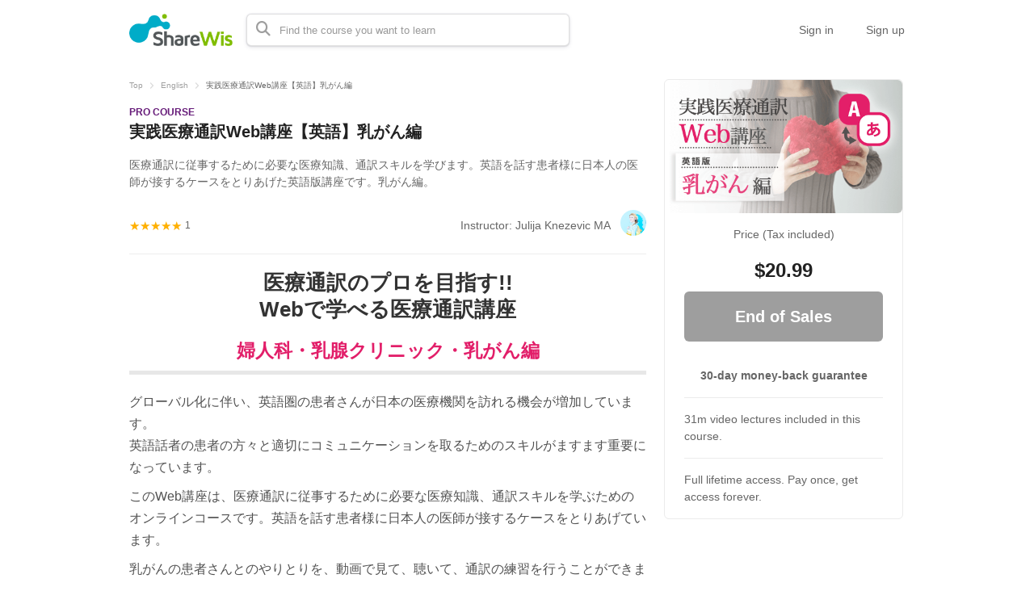

--- FILE ---
content_type: text/html; charset=utf-8
request_url: https://share-wis.com/en/courses/medical-interpretation-english-breast-cancer
body_size: 15330
content:
<!DOCTYPE html>
<html lang='en'>
<head>
<meta charset='utf-8'>
<meta content='IE=Edge,chrome=1' http-equiv='X-UA-Compatible'>
<meta content='width=device-width, initial-scale=1, maximum-scale=1, user-scalable=0' name='viewport'>
<meta content='telephone=no' name='format-detection'>
<!-- %link(href="/images/favicon.png" rel="shortcut icon") -->
<!-- BEGIN FAVICONS -->
<!-- # For MS-App -->
<meta content='#2d88ef' name='msapplication-TileColor'>
<meta content='/mstile-144x144.png' name='msapplication-TileImage'>
<link href='/images/favicons/favicon.ico' rel='shortcut icon' type='image/vnd.microsoft.icon'>
<link href='/images/favicons/favicon.ico' rel='icon' type='image/vnd.microsoft.icon'>
<!-- # For IOS -->
<link href='/images/favicons/apple-touch-icon-57x57.png' rel='apple-touch-icon' sizes='57x57'>
<link href='/images/favicons/apple-touch-icon-60x60.png' rel='apple-touch-icon' sizes='60x60'>
<link href='/images/favicons/apple-touch-icon-72x72.png' rel='apple-touch-icon' sizes='72x72'>
<link href='/images/favicons/apple-touch-icon-76x76.png' rel='apple-touch-icon' sizes='76x76'>
<link href='/images/favicons/apple-touch-icon-114x114.png' rel='apple-touch-icon' sizes='114x114'>
<link href='/images/favicons/apple-touch-icon-120x120.png' rel='apple-touch-icon' sizes='120x120'>
<link href='/images/favicons/apple-touch-icon-144x144.png' rel='apple-touch-icon' sizes='144x144'>
<link href='/images/favicons/apple-touch-icon-152x152.png' rel='apple-touch-icon' sizes='152x152'>
<link href='/images/favicons/apple-touch-icon-180x180.png' rel='apple-touch-icon' sizes='180x180'>
<!-- # For Android-Chrome -->
<link href='/images/favicons/android-chrome-36x36.png' rel='icon' sizes='36x36' type='image/png'>
<link href='/images/favicons/android-chrome-48x48.png' rel='icon' sizes='48x48' type='image/png'>
<link href='/images/favicons/android-chrome-72x72.png' rel='icon' sizes='72x72' type='image/png'>
<link href='/images/favicons/android-chrome-96x96.png' rel='icon' sizes='96x96' type='image/png'>
<link href='/images/favicons/android-chrome-128x128.png' rel='icon' sizes='128x128' type='image/png'>
<link href='/images/favicons/android-chrome-144x144.png' rel='icon' sizes='144x144' type='image/png'>
<link href='/images/favicons/android-chrome-152x152.png' rel='icon' sizes='152x152' type='image/png'>
<link href='/images/favicons/android-chrome-192x192.png' rel='icon' sizes='192x192' type='image/png'>
<link href='/images/favicons/android-chrome-256x256.png' rel='icon' sizes='256x256' type='image/png'>
<link href='/images/favicons/android-chrome-384x384.png' rel='icon' sizes='384x384' type='image/png'>
<link href='/images/favicons/android-chrome-512x512.png' rel='icon' sizes='512x512' type='image/png'>
<!-- # For Web -->
<link href='/images/favicons/icon-36x36.png' rel='icon' sizes='36x36' type='image/png'>
<link href='/images/favicons/icon-48x48.png' rel='icon' sizes='48x48' type='image/png'>
<link href='/images/favicons/icon-72x72.png' rel='icon' sizes='72x72' type='image/png'>
<link href='/images/favicons/icon-96x96.png' rel='icon' sizes='96x96' type='image/png'>
<link href='/images/favicons/icon-128x128.png' rel='icon' sizes='128x128' type='image/png'>
<link href='/images/favicons/icon-144x144.png' rel='icon' sizes='144x144' type='image/png'>
<link href='/images/favicons/icon-152x152.png' rel='icon' sizes='152x152' type='image/png'>
<link href='/images/favicons/icon-160x160.png' rel='icon' sizes='160x160' type='image/png'>
<link href='/images/favicons/icon-192x192.png' rel='icon' sizes='192x192' type='image/png'>
<link href='/images/favicons/icon-196x196.png' rel='icon' sizes='196x196' type='image/png'>
<link href='/images/favicons/icon-256x256.png' rel='icon' sizes='256x256' type='image/png'>
<link href='/images/favicons/icon-384x384.png' rel='icon' sizes='384x384' type='image/png'>
<link href='/images/favicons/icon-512x512.png' rel='icon' sizes='512x512' type='image/png'>
<link href='/images/favicons/icon-16x16.png' rel='icon' sizes='16x16' type='image/png'>
<link href='/images/favicons/icon-24x24.png' rel='icon' sizes='24x24' type='image/png'>
<link href='/images/favicons/icon-32x32.png' rel='icon' sizes='32x32' type='image/png'>
<!-- # File JSON for Android icon -->
<link href='/images/favicons/manifest.json' rel='manifest'>
<link href='//fonts.googleapis.com/css?family=Roboto:400,300,500,700&amp;amp;subset=latin,vietnamese' rel='stylesheet' type='text/css'>

<title>実践医療通訳Web講座【英語】乳がん編 | Instructor: Julija Knezevic MA | ShareWis</title>
<link rel="canonical" href="https://share-wis.com/en/courses/medical-interpretation-english-breast-cancer">
<meta name="robots" content="noindex, nofollow">
<link rel="alternate" href="https://share-wis.com/courses/medical-interpretation-english-breast-cancer" hreflang="ja">
<link rel="alternate" href="https://share-wis.com/vi/courses/medical-interpretation-english-breast-cancer" hreflang="vi">
<link rel="alternate" href="https://share-wis.com/en/courses/medical-interpretation-english-breast-cancer" hreflang="en">
<link rel="alternate" href="https://share-wis.com/pt-BR/courses/medical-interpretation-english-breast-cancer" hreflang="pt-BR">
<link rel="alternate" href="https://share-wis.com/ko/courses/medical-interpretation-english-breast-cancer" hreflang="ko">
<link rel="alternate" href="https://share-wis.com/zh-CN/courses/medical-interpretation-english-breast-cancer" hreflang="zh-CN">
<link rel="alternate" href="https://share-wis.com/zh-TW/courses/medical-interpretation-english-breast-cancer" hreflang="zh-TW">
<meta property="og:title" content="実践医療通訳Web講座【英語】乳がん編 | Instructor: Julija Knezevic MA">
<meta property="og:type" content="article">
<meta property="og:url" content="https://share-wis.com/en/courses/medical-interpretation-english-breast-cancer">
<meta property="og:image" content="https://assets.share-wis.com/uploads/course/image/1971/nyuugan.png">
<meta property="og:site_name" content="ShareWis">
<meta property="og:locale" content="en_US">
<meta name="twitter:card" content="summary_large_image">
<meta name="twitter:site" content="@sharewis">
<meta name="csrf-param" content="authenticity_token" />
<meta name="csrf-token" content="3g0+Ru7F3SZUKxXwM7UUvOfcGphjc9zuNSd4ITZ3I6sou5RxOfG8y0Shmkb05yIU3mSWXGzpE5E19W2lnf5Bmw==" />
<link rel="stylesheet" media="all" href="https://assets.share-wis.com/assets/application-4ea4ea8eb03751d55f78658c2a500505260aae0273a111a92a11c52ef809ed61.css" />
<script src="https://challenges.cloudflare.com/turnstile/v0/api.js" async="async" defer="defer"></script>
<script src="/assets/application-ce14ef1ac21707ba032f1daeb61781d99e5e1b3305ce2f3ba44cbc2a8d9262a8.js"></script>
<script id='mcjs'>
(function(c,h,i,m,p){m=c.createElement(h),p=c.getElementsByTagName(h)[0],m.async=1,m.src=i,p.parentNode.insertBefore(m,p)}(document,"script","https://chimpstatic.com/mcjs-connected/js/users/0b8042979f23f7dc2db4a176c/ad944508d5e43d782918989ef.js"));
</script>

<link href='https://cdnjs.cloudflare.com/ajax/libs/selectize.js/0.12.6/css/selectize.default.min.css' rel='stylesheet' type='text/css'>
<link href='https://cdnjs.cloudflare.com/ajax/libs/animate.css/3.7.0/animate.min.css' rel='stylesheet' type='text/css'>
<link href='https://cdnjs.cloudflare.com/ajax/libs/slick-carousel/1.9.0/slick.min.css' rel='stylesheet' type='text/css'>
<link href='https://cdnjs.cloudflare.com/ajax/libs/raty/2.8.0/jquery.raty.min.css' rel='stylesheet' type='text/css'>
<link href='https://code.jquery.com/ui/1.8.24/themes/base/jquery-ui.css' rel='stylesheet' type='text/css'>
<link href='https://cdn.jsdelivr.net/npm/froala-editor@4.0.17/css/froala_editor.pkgd.min.css' rel='stylesheet' type='text/css'>
</head>

<script>
  $(function(){
  const analyticsUUID = window.localStorage.getItem('analytics-UUID');
    if (!analyticsUUID) {
      window.localStorage.setItem('analytics-UUID', '1f2d6326-d5d3-42f3-8bc7-e941d02fc9d4');
    }
  })
</script>

<body class='' onunload='' style=''>
<div class='body-inner-wrapper' style=''>
<script>
  $(function(){
    window.setDataMathTex = function(content) {
      var newContent = $($('<div></div>').html(content))
      newContent.find('span.math-tex').each(function() {
        $(this).attr('data-math-tex', $(this).html());
      });
      return newContent.html()
    }
  
    if (FroalaEditor) {
      FroalaEditor.DefineIcon('calculator', { NAME: 'calculator', template: 'font_awesome' });
  
      FroalaEditor.RegisterCommand('mathjax', {
        title: 'Insert LaTeX',
        icon: 'calculator',
        focus: true,
        undo: true,
        refreshAfterCallback: true,
        callback: function() {
          this.html.insert('<span class="math-tex">\\begin{equation}   \\end{equation}</span>');
          if (this.codeView) {
            if (!this.codeView.isActive()) {
              this.codeView.toggle()
            }
          }
        }
      })
  
      FroalaEditor.COMMANDS['videoByURL'].title = '動画のURLを入力';
      FroalaEditor.COMMANDS['audioByURL'].title = '音声のURLを入力';
    }
  
    window.removeDataMathTex = function(content) {
      var newContent = $($('<div></div>').html(content))
      newContent.find('span.math-tex').each(function() {
        $(this).html($(this).data('math-tex'));
        $(this).removeAttr('data-math-tex');
      });
      return newContent.html()
    }
  
    window.froalaSharedConfigs = {
      language: 'ja',
      heightMin: 360,
      heightMax: 800,
      attribution: false,
      key: 'Ne2C1sB4G4I4B15B9A8E6kOPVi1b1b2Le2e1G1AWMSGSAFDTGHWsE7D7D6A4A1H4B3C3D7A5==',
      quickInsertEnabled: false,
      codeViewKeepActiveButtons: ['moreMisc', 'fullscreen', 'mathjax'],
      imageEditButtons: ['imageReplace', 'imageAlign', 'imageRemove', '|', 'imageLink', 'linkOpen', 'linkEdit', 'linkRemove', '-', 'imageDisplay', 'imageStyle', 'imageAlt', 'imageSize'],
      imageInsertButtons: ['imageUpload', 'imageByURL'],
      imageAllowedTypes: ['jpeg', 'jpg', 'png'],
      imageUploadMethod: 'POST',
      imageUploadURL: '/editor_files',
      imageUploadParam: 'file',
      imageMaxSize: 30 * 1024 * 1024,
      videoUploadURL: '/editor_files',
      videoUploadParam: 'file',
      videoUploadMethod: 'POST',
      videoAllowedTypes: ['mp4'],
      videoMaxSize: 500 * 1024 * 1024,
      fileUploadMethod: 'POST',
      fileUploadURL: '/editor_files',
      fileUploadParam: 'file',
      fileMaxSize: 100 * 1024 * 1024,
      fileAllowedTypes: ['application/pdf', 'application/msword', 'application/vnd.openxmlformats-officedocument.wordprocessingml.document', 'image/jpeg', 'audio/mpeg', 'video/mp4', 'video/mpeg', 'image/png', 'application/vnd.ms-powerpoint', 'application/vnd.openxmlformats-officedocument.presentationml.presentation', 'application/vnd.rar', 'application/vnd.ms-excel', 'application/vnd.openxmlformats-officedocument.spreadsheetml.sheet', 'application/zip', 'application/x-7z-compressed', 'application/gzip', 'application/x-rar-compressed', 'application/octet-stream', 'application/x-zip-compressed', 'multipart/x-zip', 'application/x-zip'],
      htmlAllowedEmptyTags: ['*'],
      htmlUntouched: true,
      htmlAllowedAttrs: ['.*'],
      htmlAllowedTags: ['.*'],
      htmlAllowedStyleProps: ['.*'],
      htmlRemoveTags: [''],
      listAdvancedTypes: false,
      audioAllowedTypes: ['mp3', 'mpeg', 'x-m4a'],
      quickInsertButtons: ['audio', 'video'],
      audioUploadURL: '/editor_files',
      audioEditButtons: ['audioReplace', 'audioRemove', '|', 'audioAlign'],
      audioUploadMethod: 'POST',
      audioUploadParam: 'file',
      audioMaxSize: 100 * 1024 * 1024,
      toolbarButtons: {
        'moreText': {
          buttons: ['bold', 'textColor', 'underline', 'strikeThrough', 'subscript', 'superscript', 'fontSize', 'italic', 'backgroundColor', 'clearFormatting'],
          buttonsVisible: 2
        },
        'moreParagraph': {
          buttons: ['alignLeft', 'alignCenter', 'paragraphFormat', 'alignRight', 'alignJustify', 'formatOL', 'formatUL', 'outdent', 'indent', 'quote'],
          buttonsVisible: 3
        },
        'moreRich': {
          buttons: ['insertLink', 'insertImage', 'insertVideo', 'insertAudio', 'insertFile', 'insertTable', 'mathjax'],
          buttonsVisible: 2
        },
        'moreMisc': {
          buttons: ['html', 'undo', 'redo', 'fullscreen', 'mathjax'],
          buttonsVisible: 1
        }
      }
    }
  })
</script>

<div class='navbar navbar-header new-navbar-pre-purchased-course'>
<div class='navbar-inner navbar-pre-purchased-course'>
<div class='container'>
<a class='scroll-smoothly header-link overview active' href='#overview'>
Summary
</a>
<a class='scroll-smoothly header-link instructor' href='#instructors-area'>
Instructor
</a>
<a class='scroll-smoothly header-link course-content' href='#course-content'>
Course content
</a>
<a class='scroll-smoothly header-link course-reviews' href='#course-reviews'>
Review
</a>
<div class='guest-links'>
<a class="header-link" href="/en/users/sign_in">Sign in</a>
<a class="header-link" href="/users/signup">Sign up</a>
</div>
</div>
</div>
</div>
<script>
  $(function(){
    $(document).on("scroll", function(event){
      var scrollPos = $(document).scrollTop();
  
      if (scrollPos <= 20) {
        $('.navbar-pre-purchased-course').removeClass('animated fadeIn').addClass('animated fadeOut');
        $('.navbar-fixed-top').css('display', 'block');
      } else {
        if ($('.navbar-pre-purchased-course').hasClass('fadeOut')) {
          $('.navbar-pre-purchased-course').removeClass('animated fadeOut').addClass('animated fadeIn');
        }
  
        $('.navbar-fixed-top').css('display', 'none');
      }
  
      var marker = $('#other-courses');
  
      if ($('#other-courses').length == 0) {
        marker = $('#related_topics');
        if ($('#related_topics').length == 0) {
          marker = $('#recent-viewed-courses');
        }
      }
  
      if (scrollPos >= marker.position().top) {
        $('.new-navbar-pre-purchased-course').css('background-color', '#FFFFFF');
      } else {
        $('.new-navbar-pre-purchased-course').css('background-color', 'transparent');
      }
  
      $('.navbar-pre-purchased-course a.scroll-smoothly.header-link').each(function () {
        var currLink = $(this);
        var refElement = $(currLink.attr("href"));
  
        if (refElement && refElement.position() && refElement.position().top <= scrollPos && refElement.position().top + refElement.height() > scrollPos) {
          $('.navbar-pre-purchased-course a.header-link').removeClass('active');
          currLink.addClass('active');
        } else {
          if (currLink.attr('href') !== '#overview') {
            currLink.removeClass('active');
          }
        }
      });
    });
  });
</script>

<div class='navbar navbar-header js-header navbar-fixed-top' style='height: 74px;'>
<div class='navbar-inner'>
<div class='container'>
<div class='logo-wrapper'>
<a class="brand " href="/en"><img class="site-logo" alt="ShareWis - Snack and Pro Courses" src="/images/sharewis_logo_header.png" /></a>
</div>
<div class='header-search-form'>
<form class="form-in-header js-search-form" action="/en/courses" accept-charset="UTF-8" method="get"><input name="utf8" type="hidden" value="&#x2713;" />
<button class='btn-in-input-area js-search-course'>
<i class='fa fa-search ' style=''></i>
</button>
<input type="text" name="query" id="query" value="" class="search-query js-course-search-query" placeholder="Find the course you want to learn" />
</form>

<script>
  $(function() {
    var SearchFormView = new Act.Views.Home.SearchFormView();
  })
</script>

</div>
<ul class='nav header-right-items pull-right'>
<li>
<a class="header-link-for-guest" href="/en/users/sign_in">Sign in</a>
</li>
<li><a class="header-link-for-guest" href="/users/signup">Sign up</a></li>

</ul>
<div class='clearfix'></div>
</div>
</div>
</div>


<div class='container container-wrapper container-course-show x'>
<div class='alert-wrapper' style='width: 960px; margin: 0 auto;'>

</div>
<div class='remodal course-sidebar-modal course-sidebar-modal-mobile' data-remodal-id='course-sidebar-modal' data-remodal-options='hashTracking:false'>
<div class='container'>
<button class='remodal-close' data-remodal-action='close'></button>
<h2 class='course-sidebar-heading'>
Share this course
</h2>
<div class='description'>
<strong>Get up to 20% revenue</strong> for each qualifying new purchase you refer.<br/>You can join the course referral program after purchasing this course.<br/>Let's take this course now!
</div>
<div class='sns-wrapper'>
<div class='content' data-clipboard-text='https://share-wis.com/en/courses/medical-interpretation-english-breast-cancer' id='copy-url-content'>
<div class='icon_content'>
<img class='icon' src='/images/home/content-copy.png'>
</div>
<div class='text-content'>
Copy Link
</div>
</div>
<a class='share-facebook' href='https://www.facebook.com/sharer/sharer.php?u=https://share-wis.com/en/courses/medical-interpretation-english-breast-cancer' onclick='window.open(this, &#39;FBwindow&#39;, &#39;width=650, height=450, menubar=no, toolbar=no, scrollbars=yes&#39;); return false;' rel='nofollow'>
<div class='content share-facebook-content'>
<div class='icon_content'>
<img class='icon' src='/images/home/facebook.png'>
</div>
<div class='text-content'>
Facebook
</div>
</div>
</a>
<a class='share-twitter' href='https://twitter.com/share?url=https://share-wis.com/en/courses/medical-interpretation-english-breast-cancer&amp;text=%E5%AE%9F%E8%B7%B5%E5%8C%BB%E7%99%82%E9%80%9A%E8%A8%B3Web%E8%AC%9B%E5%BA%A7%E3%80%90%E8%8B%B1%E8%AA%9E%E3%80%91%E4%B9%B3%E3%81%8C%E3%82%93%E7%B7%A8%20%7C%20ShareWis' onclick='window.open(this, &#39;FBwindow&#39;, &#39;width=650, height=450, menubar=no, toolbar=no, scrollbars=yes&#39;); return false;' rel='nofollow'>
<div class='content share-twitter-content'>
<div class='icon_content'>
<img class='icon' src='/images/home/twitter.png'>
</div>
<div class='text-content'>
Twitter
</div>
</div>
</a>
</div>

</div>
</div>

<div class='remodal course-review-remodal course-review-remodal-mobile' id='course-edit-review-complete-modal'>
<button class='remodal-close' data-remodal-action='close'></button>
<div class='complete-review-wrapper'>
<h2>Edit Your Review</h2>
<div class='rating-wrapper'>
<input id='edit-review-score' type='hidden'>
<div id='edit-review-complete-rating'></div>
<div id='edit-review-complete-rating-text'></div>
</div>
<div class='description'>
Describe your thoughts and experience with this course.
</div>
<div class='complete-review-form'>
<textarea class='review-comment-input js-review-comment' id='edit-review-complete-text' maxlength='2000' type='text'></textarea>
<div class='hidden' id='error-review-text'>
This field can&#39;t be more than 2,000 characters.
</div>
</div>
<div class='bottom-contents'>
<div class='complete-review-cancel btn-new-generation' id='btn-cancel-review-complete'>
Cancel
</div>
<div class='btn-submit-review-complete btn-new-generation complete-review-submit js-complete-review-submit'>
Complete
</div>
</div>
</div>
</div>

<div class='remodal course-review-remodal course-review-remodal-mobile' data-rating-1-description='Very dissatisfied' data-rating-2-description='Poor, could be better' data-rating-3-description='Average' data-rating-4-description='Good, what I expected' data-rating-5-description='Amazing! Very satisfied' data-remodal-id='edit-review-modal' id='course-edit-review-modal'>
<button class='remodal-close' data-remodal-action='close'></button>
<h2>Your Review</h2>
<div class='review-wrapper'>
<div class='course-review-form'>
<div id='edit-stars-rating-wrapper'></div>
<div id='edit-text-related-stars'>
<div class='text-blank-related-stars'>
There is no comment.
</div>
</div>
<div class='bottom-contents'>
<div class='edit-review-cancel btn-new-generation' id='btn-delete-review'>
Delete
</div>
<div class='btn-new-generation edit-review-submit' id='btn-edit-review'>
Edit
</div>
</div>
</div>
</div>
</div>

<div class='remodal course-review-remodal course-review-remodal-mobile' id='course-new-review-complete-modal'>
<button class='remodal-close' data-remodal-action='close'></button>
<!-- / STEP2: コメント部分だけをformにて送信 -->
<div class='complete-review-wrapper'>
<h2>Review This Course</h2>
<div class='description'>
Describe your thoughts and experience with this course.
</div>
<div class='complete-review-form'>
<input id='new-review-id' type='hidden'>
<textarea class='review-comment-input js-review-comment' id='new-review-complete-text' maxlength='2000' type='text'></textarea>
<div class='hidden' id='error-review-text'>
This field can&#39;t be more than 2,000 characters.
</div>
</div>
<div class='bottom-contents'>
<div class='complete-review-cancel btn-new-generation' id='btn-cancel-review-complete'>
Exit
</div>
<div class='btn-submit-review-complete btn-new-generation complete-review-submit js-complete-review-submit'>
Complete
</div>
</div>
</div>
</div>

<div class='remodal course-review-remodal course-review-remodal-mobile' data-rating-1-description='Very dissatisfied' data-rating-2-description='Poor, could be better' data-rating-3-description='Average' data-rating-4-description='Good, what I expected' data-rating-5-description='Amazing! Very satisfied' data-remodal-id='new-review-modal' id='course-new-review-modal'>
<button class='remodal-close' data-remodal-action='close'></button>
<h2>Review This Course</h2>
<div class='review-wrapper'>
<div class='course-review-form'>
<div id='new-stars-rating-wrapper'></div>
<div id='new-text-related-stars'></div>
<div class='bottom-contents'>
<div class='new-review-submit btn-new-generation btn-disabled' disabled>
Post a review
</div>
</div>
</div>
</div>
</div>

<script src="/assets/new_review_form-e9321cbc5d2fbc87d5eb12004dfe82793b14c2c08cc94b264a25fee760f31aa5.js"></script>

<div class='row course-show' id='main-course-content-container' style='margin-bottom: 30px;'>
<div class='new-breadcrumb' style='width: 640px;'>
<div class='row'>
<a href="/en">Top</a>
<img class="breadcumb-navigator" src="/images/course/breadcumb-navigator.png" />
<a href="/en/categories/english">English</a>
<img class="breadcumb-navigator" src="/images/course/breadcumb-navigator.png" />
<span class='course-title-sm'>
実践医療通訳Web講座【英語】乳がん編
</span>
</div>
</div>

<div class='course-main span8'>
<div class='row row-course-title'>
<div class='course-type' style='color: #661b79'>
PRO COURSE
</div>
<h1 class='course-title'>
実践医療通訳Web講座【英語】乳がん編
</h1>
</div>

<div id='overview'>
<div class='row row-course-summary'>
<div class='course-summary'>
医療通訳に従事するために必要な医療知識、通訳スキルを学びます。英語を話す患者様に日本人の医師が接するケースをとりあげた英語版講座です。乳がん編。
</div>
</div>
<div class='remodal users-signin-sign-up-modal' data-remodal-id='special-lp-modal' data-remodal-options='hashTracking:false' id='special-lp-modal'></div>
<div class='row row-course-instructors-sm'>
<a class='scroll-smoothly' href='#course-reviews'>
<div class='course-rating-box' style='display: inline-block; float: left; padding-top: 8px;'>
<span class='course-rating-star'>
<i class='star-active rate-50'></i>
</span>
<span class='course-rating-count'>1</span>
</div>
</a>
<a class='scroll-smoothly' href='#instructors-area'>
<div class='instructor-name'>
Instructor: Julija Knezevic MA
</div>
<div class='instructor-avatar'>
<img alt="Julija Knezevic MA" src="https://assets.share-wis.com/uploads/user/profile_image/2961322/xlarge_xlarge_juria2_8171ed58.png" />
</div>

</a>
</div>
<hr>
<div class='row row-course-free-description'>
<div class='course-free-description ja fr-view'>
<h2 style="text-align:center;margin-top:0px;padding-bottom:0px;padding-top:0px;">医療通訳のプロを目指す!! <br>Webで学べる医療通訳講座</h2>
<h3 style="text-align:center;margin-top:0px;padding-top:0px;color:#E21E69;">婦人科・乳腺クリニック・乳がん編</h3>
<p>グローバル化に伴い、英語圏の患者さんが日本の医療機関を訪れる機会が増加しています。<br>英語話者の患者の方々と適切にコミュニケーションを取るためのスキルがますます重要になっています。</p>
<p>このWeb講座は、医療通訳に従事するために必要な医療知識、通訳スキルを学ぶためのオンラインコースです。英語を話す患者様に日本人の医師が接するケースをとりあげています。</p><p>乳がんの患者さんとのやりとりを、動画で見て、聴いて、通訳の練習を行うことができます。</p>

<h3>このコースの構成</h3>

<style>.embed-container { position: relative; padding-bottom: 56.25%; height: 0; overflow: hidden; max-width: 100%; height: auto; } .embed-container iframe, .embed-container object, .embed-container embed { position: absolute; top: 0; left: 0; width: 100%; height: 100%; }</style><div class="embed-container"><iframe src="https://player.vimeo.com/video/281808769"></iframe></div>

<h4>【1】通訳練習</h4>
<p>日本人の医師と、英語話者の患者との会話を交互に聴いて通訳の練習を行います。<br>日本語のセリフの後に英訳したセリフが、英語のセリフの後に日本語訳したセリフが再生されるので、どのように通訳すればいいのかをイメージしながら聴くことができます。<br>英語→日本語訳、日本語→英訳の間には、翻訳文を考えるためのポーズも取っているので、頭で実際に通訳ながら視聴しましょう。</p>

<h4>【2】通訳実践</h4>
<p>通訳練習で確認した会話を、実際に通訳を行うスピードでノンストップで再生します。<br>実際に、自分が医療通訳の現場に従事している様子をイメージして視聴してみましょう。</p>

<h4>【3】講義</h4>
<p>乳がんに関する単語や、医療知識を学びます。<br>
英語のスキルだけでなく、専門的なメディカル・イングリッシュを扱うために必要な知識を習得します。</p>

<h3>こんな人にオススメのコースです</h3>
<ul>
<li>一般医療機関、病院の医師、看護師</li>
<li>歯科医師などの専門医</li>
<li>薬剤師やドラッグストアで外国人と接客する方</li>
<li>医療機関の受付業務を行っている方</li>
<li>医療通訳の資格取得を目指されている方</li>
</ul>


<h3>お得なセットコースも提供中</h3>

<p>このコースは概論編の講座です。<br>本コースに9つのコースを加えた全10コースのセット版も提供しています。<br>
それぞれのコースを購入すると32,400円（3,240円×10コース）ですが、セットコースは<del>29,160円</del>（特別価格 19,800円で提供中）でご購入できます。</p>
<p>お得なセットコースの詳細は下記をご覧ください。</p>
<p><a href="https://share-wis.com/courses/medical-interpretation-english-im-set"><img src="https://act-production.s3.amazonaws.com/uploads/editor_image/image/1509/10set_.png" width="640" height="230" alt="実践医療通訳Web講座【英語】内科編10講座セット版"></a></p>
<p style="text-align:center;"><a href="https://share-wis.com/courses/medical-interpretation-english-im-set">実践医療通訳Web講座【英語】内科編10講座セット版</a></p>
<hr>
<p>このコースで医療通訳に従事するための最初の一歩を踏み出しましょう！</p>
</div>
</div>
</div>
<div class='row row-course-instructors' id='instructors-area'>
<div class='course-instructors'>
<h3 class='course-page-title'>
About the Instructor
</h3>
<div class='course-instructor'>
<div class='course-instructor-left-panel'>
<div class='course-instructor-profile-image'>
<img alt="Julija Knezevic MA" src="https://assets.share-wis.com/uploads/user/profile_image/2961322/xlarge_xlarge_juria2_8171ed58.png" />
</div>
<div class='course-instructor-info'>
<div class='course-instructor-name'>
<a class="main-color-link" href="/instructors/support_julia?locale=en">Julija Knezevic MA</a>

</div>
<div class='course-instructor-title'>
順天堂大学・摂南大学 非常勤講師
</div>
</div>
</div>
<div class='course-instructor-right-panel'>
<div class='profile'>
<p>医療通訳の第一人者で、オーストラリア国家資格NAATIプロフェショナル一級通訳。日本語能力試験1級。医療通訳認定通訳士。元東京外国語大学会議通訳大学院特任講師。大阪大学非常勤講師。順天堂大学非常勤講師。東洋大学非常勤講師。神田外語区大学非常勤講師。聖路加病院、国立国際医療センター、徳洲会吹田病院、赤十字福岡病院、赤十字京都第二病院、真生会富山病院にて医療通訳セミナー講師。徳洲会湘南鎌倉病院やメデイフォン遠隔通訳にて実務医療通訳と翻訳。大阪医療アカデミーにて認定医療通訳養成コースを担当。
<br />海外では、メルボルンやビクトリア州のメルボルン大学附属病院、モナシュ大学附属病院、がん治療、不妊治療や精神医療専門病院にて実務通訳。</p>
</div>
<a class='see-more'>
See more
</a>
</div>
</div>
</div>
<script>
  $(function(){
    $.each($('.course-instructor-right-panel'), function(index, element) {
      if ($(element).height() > 224) {
        $(element).addClass('collapsed');
      };
    });
  
    $('.course-instructor-right-panel .see-more').off('click').click(function(e) {
      $(e.currentTarget.parentElement).removeClass('collapsed');
    });
  });
</script>

</div>
<div class='row row-course-lectures not-purchased' id='course-content' style='position: relative;'>
<h3 class='course-page-title'>
Course content
</h3>
<div class='course-time pull-right' style='position: absolute; top: 30px; right: 0;'>
Total
<span class='label label-no-text-shadow label-gray js-course-time' data-lectures-secs='1840'></span>
</div>
<div class='clearfix'></div>
<table class='table table-bordered' data-course-id='1971'>
<tbody class='js-course-lectures'>
<tr class='now-loading js-now-loading'>
<td>
<i class='fa fa-circle-notch fa-spin'></i>
Loading
<span class='js-loading-dots'></span>
</td>
</tr>
</tbody>
</table>
</div>
<div class='row row-course-ratings' id='course-reviews'>
<h3 class='course-page-title'>
Ratings and reviews
</h3>
<div class='course-ratings'>
<div class='left'>
<div class='course-average-rating'>
5.0
</div>
<div class='course-rating-box'>
<div class='course-rating-star'>
<i class='star-active rate-50'></i>
</div>
<div class='course-rating-count'>
1 reviews
</div>
</div>
</div>
<div class='right'>
<div class='rating-percentage-row'>
<div class='rating-label'>
5 stars
</div>
<div class='rating-bar'>
<div class='rating-fill' style='width: 100%'></div>
</div>
<div class='rating-percent'>100%</div>
</div>
<div class='rating-percentage-row'>
<div class='rating-label'>
4 stars
</div>
<div class='rating-bar'>
<div class='rating-fill' style='width: 0%'></div>
</div>
<div class='rating-percent'>0%</div>
</div>
<div class='rating-percentage-row'>
<div class='rating-label'>
3 stars
</div>
<div class='rating-bar'>
<div class='rating-fill' style='width: 0%'></div>
</div>
<div class='rating-percent'>0%</div>
</div>
<div class='rating-percentage-row'>
<div class='rating-label'>
2 stars
</div>
<div class='rating-bar'>
<div class='rating-fill' style='width: 0%'></div>
</div>
<div class='rating-percent'>0%</div>
</div>
<div class='rating-percentage-row'>
<div class='rating-label'>
1 stars
</div>
<div class='rating-bar'>
<div class='rating-fill' style='width: 0%'></div>
</div>
<div class='rating-percent'>0%</div>
</div>
</div>
</div>
<div class='course-reviews'>
</div>
<script>
  $(function(){
    $.each($('.review-content'), function(index, element) {
      if ($(element).height() > 105) {
        $(element).addClass('collapsed');
      };
    });
  
    $('.review-content .see-more').click(function(e) {
      $(e.currentTarget.parentElement).removeClass('collapsed');
    });
  
    $('a.see-more-reviews').click(function(e) {
      $('.course-review').removeClass('hidden');
      $('a.see-more-reviews').css('display', 'none');
    })
  });
</script>

</div>
<script>
  $(function(){
    $('a.scroll-smoothly').click(function(e){
      e.preventDefault();
      $('html, body').animate({
        scrollTop: $( $.attr(this, 'href') ).offset().top - 70
      }, 500);
      return false;
    });
  });
</script>

</div>
<div class='course-sidebar-wrapper span4' id='sticky-sidebar'>
<div class='pre-purchased-course-sidebar sidebar__inner'>
<div class='course-box-sidebar'>
<div class='course-img'>
<img class="course-image" alt="実践医療通訳Web講座【英語】乳がん編" src="https://assets.share-wis.com/uploads/course/image/1971/bigger_nyuugan.png" />
</div>
<div class='course-info'>
<div class='course-price-label'>
Price (Tax included)
</div>
<div class='course-price'>
$20.99
</div>
<div class='purchase-button' style='margin-bottom: 30px;'>
<a class='btn-purchase-button disabled' href='javascript: void(0);'>
<span class='title' style='color: white !important;'>
End of Sales
</span>
</a>
</div>

<div class='course-features-wrapper'>
<div class='course-feature' style='text-align: center; font-weight: bold; '>
30-day money-back guarantee
</div>
<div class='course-feature' style=' '>
31m video lectures included in this course.
</div>
<div class='course-feature' style=' '>
Full lifetime access. Pay once, get access forever.
</div>

</div>
</div>
</div>
</div>
</div>
<script>
  $(function() {
    $('#sticky-sidebar').stickySidebar({
      containerSelector: '#main-course-content-container',
      innerWrapperSelector: '.sidebar__inner',
      topSpacing: 15
    });
  });
</script>

</div>
<div class='row' id='related_topics'>
<div class='row-fluid'>
<h3>
Related Topics
</h3>
<div class='related-categories'>
<a href="/en/categories/english">English</a>
</div>
<div class='related-tags'>
<a href="/en/tags/medical-interpreter">医療通訳</a>
</div>
</div>

</div>
<script type='application/ld+json'>
{
"@context": "https://schema.org",
"@type": "BreadcrumbList",
"itemListElement": [{"@type":"ListItem","position":1,"name":"Top","item":"https://share-wis.com/en"},{"@type":"ListItem","position":2,"name":"Pro Courses","item":"https://share-wis.com/en/courses?type=pro_courses"},{"@type":"ListItem","position":3,"name":"English","item":"https://share-wis.com/en/categories/english"},{"@type":"ListItem","position":4,"name":"実践医療通訳Web講座【英語】乳がん編","item":"https://share-wis.com/en/courses/medical-interpretation-english-breast-cancer"}]
}
</script>
<script>
  $(function() {
    const purchased_course_by_scheduled_distribution = false;
    if (purchased_course_by_scheduled_distribution) {
      $(".btn-purchase-button").addClass('disabled').removeAttr("href").css({"cursor": "pointer", "pointer-events" : "none"})
    }
  })
</script>

</div>

</div>
<div class='navbar navbar-footer' style='overflow-x: hidden;'>
<div class='navbar-inner' id='footer-navbar-inner' style=''>
<div class='container'>
<div class='row row-footer-main'>
<div class='span3 footer-contents'>
<div class='footer-title'>ShareWis</div>
<ul class='footer-links'>
<li class='footer-link-item'><a href="/en/about">About ShareWis</a></li>
<li class='footer-link-item'><a href="https://instructor.share-wis.com/en">For Instructors</a></li>
<li class='footer-link-item'><a href="https://company.share-wis.com/products/sharewisu/">For Enterprise</a></li>
<li class='footer-link-item'><a href="https://support.share-wis.com/">Support</a></li>
<li class='footer-link-item'><a href="/en/tos">TOS</a></li>
</ul>
</div>
<div class='span3 footer-contents'>
<div class='footer-title'>Categories</div>
<ul class='footer-links'>
<li class='footer-link-item'>
<a href="/en/courses?type=pro_courses">Pro Courses</a>
</li>
<li class='footer-link-item'>
<a href="/en/courses?type=snack_courses">Snack Courses</a>
</li>
<li class='footer-link-item category-link'>
<a href="/en/categories/programming">Programming</a>
</li>
<li class='footer-link-item category-link'>
<a href="/en/categories/business-skills">Business Skills</a>
</li>
<li class='footer-link-item category-link'>
<a href="/en/categories/english">English</a>
</li>
<li class='footer-link-item category-link'>
<a href="/en/categories/languages">Japanese</a>
</li>
<li class='footer-link-item category-link'>
<a href="/en/categories/pc-skills">Software Skills</a>
</li>
<li class='footer-link-item category-link'>
<a href="/en/categories/design">Design</a>
</li>
<li class='footer-link-item category-link'>
<a href="/en/categories/marketing">Marketing</a>
</li>
<li class='footer-link-item category-link'>
<a href="/en/categories/lifestyle">Lifestyle</a>
</li>
<li class='footer-link-item category-link'>
<a href="/en/categories/health">Health, Beauty &amp; Sports</a>
</li>
<li class='footer-link-item category-link'>
<a href="/en/categories/teaching-academic">Teaching and Academics</a>
</li>
<li class='footer-link-item category-link'>
<a href="/en/categories/examinations">Examinations</a>
</li>
</ul>
</div>
<div class='span3 footer-contents'>
<div class='footer-title'>Company</div>
<ul class='footer-links'>
<li class='footer-link-item'><a href="https://en-company.share-wis.com/">Corporate Page</a></li>
<li class='footer-link-item'><a href="/en/privacy">Privacy policy</a></li>
<li class='footer-link-item'><a href="https://support.share-wis.com//hc/requests/new">Contact us</a></li>
<li class='footer-link-item'><a href="https://en-gage.net/sharewis/">Careers</a></li>
</ul>
</div>
<div class='span3 footer-contents'>
<div class='act-is'>
<div class='site-description'>ShareWis is an online learning platform with Snack Courses and Pro Courses. You can get smarter a bit just in 90 seconds with the Snack Courses and improve your skills with the Pro Courses created by professional instructors.</div>
</div>
<div class='footer-badges'>
<div class='app-badge'>
<a href="https://itunes.apple.com/app/apple-store/id585517208?pt=1512477&amp;ct=WebToApp&amp;mt=8"><img class="img-clickable" src="/images/home/app-store.png" /></a>
</div>
<div class='app-badge'>
<a href="https://play.google.com/store/apps/details?id=com.sharewis.ShareWis"><img class="img-clickable" src="/images/home/google-play.png" /></a>
</div>
<div class='social-networks pull-right'>
<a class='facebook' href='https://www.facebook.com/sharewis.en/' rel='nofollow' style='margin-right: 12px;' target='_blank'>
<img alt='Facebook' src='/images/home/facebook.png'>
</a>
<a class='twitter' href='https://twitter.com/sharewis_en' rel='nofollow' target='_blank'>
<img alt='Twitter' src='/images/home/twitter.png'>
</a>
</div>
</div>
</div>
</div>
<div class='row row-copyright'>
<div class='pull-right'>
Copyright 2026 ShareWis Inc., All rights reserved.
</div>
</div>

</div>
</div>
</div>
<script>
  $(function(){
    $('#btn_of_footer').on('click', function(e) {
      if ($('.navbar.navbar-footer').css('display') == 'none') {
        $('.navbar.navbar-footer').show();
        $('#footer_visible').css('display','none');
        $('#footer_close').show();
      } else {
        $('.navbar.navbar-footer').css('display','none');
        $('#footer_close').css('display','none');
        $('#footer_visible').show();
      }
    });
  
    if ($('#footer-navbar-inner').css('display') != 'none') {
      $('.navbar-footer').addClass('border-top');
    }
  });
</script>

<script>
  I18n.defaultLocale = "ja";
  I18n.locale = "en";
  Parsley.setLocale(I18n.locale);
</script>



<script>
  $(function() {
    Act.Store.User = new Act.Models.User(
      {}
    );
  
    Act.Store.IsTablet = false;
  
    var course = new Act.Models.Course(
      {"id":1971,"title":"実践医療通訳Web講座【英語】乳がん編","summary":"医療通訳に従事するために必要な医療知識、通訳スキルを学びます。英語を話す患者様に日本人の医師が接するケースをとりあげた英語版講座です。乳がん編。","image":{"url":"https://assets.share-wis.com/uploads/course/image/1971/nyuugan.png","normal":{"url":"https://assets.share-wis.com/uploads/course/image/1971/normal_nyuugan.png"},"bigger":{"url":"https://assets.share-wis.com/uploads/course/image/1971/bigger_nyuugan.png"},"low_quality":{"url":"https://assets.share-wis.com/uploads/course/image/1971/low_quality_nyuugan.png"},"low_quality_without_resize":{"url":"https://assets.share-wis.com/uploads/course/image/1971/low_quality_without_resize_nyuugan.png"}},"instructor_id":2463989,"created_user_id":62950,"category_id":10,"price":null,"instructor_share_rate":0.0,"is_free":false,"is_disabled":true,"sale_id":null,"created":false,"published":false,"repayment":true,"is_comment_allowed":true,"ranking":1275,"url":"medical-interpretation-english-breast-cancer","created_at":"2018-07-23T14:30:23.000+09:00","updated_at":"2025-09-08T20:01:48.000+09:00","published_on":"2018-07-31","meta_description":"","revised_on":null,"is_ticket_acceptable":false,"locale_id":1,"currency_id":1,"type":"ProCourse","period":null,"payment_mode_cd":0,"stripe_product_id":null,"panel_text":"","title_en":null,"title_vi":null,"summary_en":null,"summary_vi":null,"title_ja":null,"summary_ja":null,"free_description_ja":"","free_description_mobile_ja":"","created_lectures_count":9,"course_type_label_ja":"","course_type_label_en":"","course_type_label_vi":"","panel_text_ja":"","panel_text_en":"","panel_text_vi":"","swat_id":null,"content_brief":"","content_brief_ja":"","content_brief_en":"","content_brief_vi":"","reviews_displayed":true,"affiliate_mode_cd":1,"expiry_text":"","expiry_text_ja":"","expiry_text_en":"","expiry_text_vi":"","title_pt_br":null,"title_ko":null,"title_zh_cn":null,"title_zh_tw":null,"summary_pt_br":null,"summary_ko":null,"summary_zh_cn":null,"summary_zh_tw":null,"free_description_pt_br":"","free_description_ko":"","free_description_zh_cn":"","free_description_zh_tw":"","free_description_mobile_pt_br":"","free_description_mobile_ko":"","free_description_mobile_zh_cn":"","free_description_mobile_zh_tw":"","course_type_label_pt_br":"","course_type_label_ko":"","course_type_label_zh_cn":"","course_type_label_zh_tw":"","content_brief_pt_br":"","content_brief_ko":"","content_brief_zh_cn":"","content_brief_zh_tw":"","expiry_text_pt_br":"","expiry_text_ko":"","expiry_text_zh_cn":"","expiry_text_zh_tw":"","panel_text_pt_br":"","panel_text_ko":"","panel_text_zh_cn":"","panel_text_zh_tw":"","lschool_id":null,"vimeo_album_id":null,"publish_mode_cd":1,"course_type_label":"","hide_estimated_time":false,"shipping_info_required":false,"customize_thanks_message":"","customize_thanks_message_ja":"","customize_thanks_message_en":"","customize_thanks_message_vi":"","customize_thanks_message_ko":"","customize_thanks_message_pt_br":"","customize_thanks_message_zh_cn":"","customize_thanks_message_zh_tw":"","organization_id":null,"later_payment_enabled":false,"is_one_lecture_course":false,"has_custom_section":false,"display_as_set_course":false,"hide_offline_course_price_on_top_page":false,"hide_offline_course_price_on_course_page":false,"displayed_even_has_no_available_event":false,"hide_offline_course_date_and_place":false,"hide_expired_event":false,"type_publish_mode_cd":0,"published_at":"2024-11-25T15:49:00.000+09:00","status_before_published_cd":1,"expired_date_enable":false,"expired_at":"2024-11-25T15:49:00.000+09:00","status_after_expired_cd":1,"ogp_image":{"url":"https://assets.share-wis.com/uploads/course/image/1971/nyuugan.png"},"original_course_id":null,"set_course_open_course_list":true,"course_purchase_mode_cd":0,"deleted_at":null,"exam_lecture_id":null,"course_settings":{},"management_code":null}
    );
  
    var CoursePageView = new Act.Views.Courses.CoursePageView({
      course: course,
      purchaseStatus: false,
      takeTheLectureHoverText: "Study this lecture",
      commentsCount: 0
    });
  
    $('#js-display-modal').on('click', function(e) {
      e.preventDefault();
      $('.course-sidebar-modal').remodal().open();
    });
  
    $('#copy-url-content').on('click', function(e) {
      e.preventDefault();
      var copyUrlText = "Copy Link";
      var copiedUrlText = "Link copied";
      $('#copy-url-content > .text-content').text(copiedUrlText);
      setTimeout(function() {
        $('#copy-url-content > .text-content').text(copyUrlText);
      }, 1000);
    });
  
    var clip = new ClipboardJS('#copy-url-content');
  
    var MyCourseView = new Act.Views.Users.MyCourseView();
  })
</script>







<noscript>
<iframe height='0' src='//www.googletagmanager.com/ns.html?id=G-S3DJ78VMRR' style='display:none;visibility:hidden' width='0'></iframe>
</noscript>
<script>
  (function(w,d,s,l,i){w[l]=w[l]||[];w[l].push({'gtm.start':
  new Date().getTime(),event:'gtm.js'});var f=d.getElementsByTagName(s)[0],
  j=d.createElement(s),dl=l!='dataLayer'?'&l='+l:'';j.async=true;j.src=
  '//www.googletagmanager.com/gtm.js?id='+i+dl;f.parentNode.insertBefore(j,f);
  })(window,document,'script','dataLayer','G-S3DJ78VMRR');
</script>

<script src='https://www.googletagmanager.com/gtag/js?id=G-S3DJ78VMRR'></script>
<script>
const analyticsUUID = window.localStorage.getItem('analytics-UUID');
window.dataLayer = window.dataLayer || [];
function gtag(){dataLayer.push(arguments);}
gtag('js', new Date());
gtag('config', "G-S3DJ78VMRR", {'user_id': "not defined"});
gtag('config', "G-S3DJ78VMRR", {'analytics_uuid': analyticsUUID});
</script>
<script>
  $(function(){
    if (window.performance) {
      const timeSincePageLoad = Math.round(performance.now());
      gtag('event', 'timing_complete', { 'name': 'load', 'value': timeSincePageLoad, 'event_category': 'Page loading time', 'send_to': "G-S3DJ78VMRR" });
    }
  
    gtag('event', 'page_view_sw', { 'course_id': "1971", 'page_type': "pro_course", 'send_to': "G-S3DJ78VMRR" });
  })
</script>

<script src='https://js.stripe.com/v3/' type='text/javascript'></script>
<script>
  $(function(){
    var cookies = document.cookie.split(';');
  
    var ahoyVisitor = null;
    for (var i = 0; i < cookies.length; i++) {
      var cookie = cookies[i].trim();
      if (cookie.indexOf('ahoy_visitor=') == 0) {
        ahoyVisitor = cookie.substring('ahoy_visitor='.length, cookie.length);
        break;
      }
    }
  
    var ahoyVisit = null;
    for (var i = 0; i < cookies.length; i++) {
      var cookie = cookies[i].trim();
      if (cookie.indexOf('ahoy_visit=') == 0) {
        ahoyVisit = cookie.substring('ahoy_visit='.length, cookie.length);
        break;
      }
    }
  
    if ((ahoyVisitor === null || ahoyVisitor === undefined || ahoyVisitor === '' || ahoyVisit === null || ahoyVisit === undefined || ahoyVisit === '') && cookie.indexOf('resetAhoyVisitCookies') === -1) {
      document.cookie = "resetAhoyVisitCookies=true; path=/";
      window.location.reload();
    }
  });
</script>
<script>
  function initLazyLoadImages() {
    defer(function() {
      var lazyImages = document.querySelectorAll("img.lazy");
      if ("IntersectionObserver" in window) {
        var lazyImageObserver = new IntersectionObserver(function(entries, observer) {
          entries.forEach(function(entry) {
            if (entry.isIntersecting) {
              var lazyImage = entry.target;
              lazyImage.src = lazyImage.dataset.src;
              lazyImage.classList.remove("lazy");
              lazyImageObserver.unobserve(lazyImage);
            }
          });
        });
  
        lazyImages.forEach(function(lazyImage) {
          lazyImageObserver.observe(lazyImage);
        });
      }
    });
  }
</script>
<script>
  // Device Detection - Set cookies for server-side detection
  (function() {
    // iPad Detection
    function isIPad() {
      const ua = navigator.userAgent;
  
      // Check for explicit iPad in user agent
      if (/iPad/.test(ua)) return true;
  
      // Check for iPadOS that reports as Macintosh with touch support
      if (/Mac/.test(ua) && navigator.maxTouchPoints > 1) return true;
  
      return false;
    }
  
    // Mobile Detection (as backup to server-side detection)
    function isMobile() {
      return /Android|webOS|iPhone|iPad|iPod|BlackBerry|IEMobile|Opera Mini/i.test(navigator.userAgent);
    }
  
    // Set cookies with detection results
    const isIpad = isIPad();
    const isMobileDevice = isMobile();
  
    document.cookie = `is_ipad_device=${isIpad}; path=/; max-age=86400`; // 24 hours
    document.cookie = `is_mobile_device=${isMobileDevice}; path=/; max-age=86400`; // 24 hours
  
    // Set global flags for immediate JavaScript use
    window.deviceDetection = {
      isIPad: isIpad,
      isMobile: isMobileDevice
    };
  })();
</script>

</body>
</html>


--- FILE ---
content_type: text/html; charset=UTF-8
request_url: https://player.vimeo.com/video/281808769
body_size: 6766
content:
<!DOCTYPE html>
<html lang="en">
<head>
  <meta charset="utf-8">
  <meta name="viewport" content="width=device-width,initial-scale=1,user-scalable=yes">
  
  <link rel="canonical" href="https://player.vimeo.com/video/281808769">
  <meta name="googlebot" content="noindex,indexifembedded">
  
  
  <title>日英、英日通訳サンプル on Vimeo</title>
  <style>
      body, html, .player, .fallback {
          overflow: hidden;
          width: 100%;
          height: 100%;
          margin: 0;
          padding: 0;
      }
      .fallback {
          
              background-color: transparent;
          
      }
      .player.loading { opacity: 0; }
      .fallback iframe {
          position: fixed;
          left: 0;
          top: 0;
          width: 100%;
          height: 100%;
      }
  </style>
  <link rel="modulepreload" href="https://f.vimeocdn.com/p/4.46.25/js/player.module.js" crossorigin="anonymous">
  <link rel="modulepreload" href="https://f.vimeocdn.com/p/4.46.25/js/vendor.module.js" crossorigin="anonymous">
  <link rel="preload" href="https://f.vimeocdn.com/p/4.46.25/css/player.css" as="style">
</head>

<body>


<div class="vp-placeholder">
    <style>
        .vp-placeholder,
        .vp-placeholder-thumb,
        .vp-placeholder-thumb::before,
        .vp-placeholder-thumb::after {
            position: absolute;
            top: 0;
            bottom: 0;
            left: 0;
            right: 0;
        }
        .vp-placeholder {
            visibility: hidden;
            width: 100%;
            max-height: 100%;
            height: calc(1080 / 1920 * 100vw);
            max-width: calc(1920 / 1080 * 100vh);
            margin: auto;
        }
        .vp-placeholder-carousel {
            display: none;
            background-color: #000;
            position: absolute;
            left: 0;
            right: 0;
            bottom: -60px;
            height: 60px;
        }
    </style>

    

    
        <style>
            .vp-placeholder-thumb {
                overflow: hidden;
                width: 100%;
                max-height: 100%;
                margin: auto;
            }
            .vp-placeholder-thumb::before,
            .vp-placeholder-thumb::after {
                content: "";
                display: block;
                filter: blur(7px);
                margin: 0;
                background: url(https://i.vimeocdn.com/video/715647910-520bd3edd2bd082151a574f7fd8c73dea2e8ca9a76620c1b1d6666df9eb49a09-d?mw=80&q=85) 50% 50% / contain no-repeat;
            }
            .vp-placeholder-thumb::before {
                 
                margin: -30px;
            }
        </style>
    

    <div class="vp-placeholder-thumb"></div>
    <div class="vp-placeholder-carousel"></div>
    <script>function placeholderInit(t,h,d,s,n,o){var i=t.querySelector(".vp-placeholder"),v=t.querySelector(".vp-placeholder-thumb");if(h){var p=function(){try{return window.self!==window.top}catch(a){return!0}}(),w=200,y=415,r=60;if(!p&&window.innerWidth>=w&&window.innerWidth<y){i.style.bottom=r+"px",i.style.maxHeight="calc(100vh - "+r+"px)",i.style.maxWidth="calc("+n+" / "+o+" * (100vh - "+r+"px))";var f=t.querySelector(".vp-placeholder-carousel");f.style.display="block"}}if(d){var e=new Image;e.onload=function(){var a=n/o,c=e.width/e.height;if(c<=.95*a||c>=1.05*a){var l=i.getBoundingClientRect(),g=l.right-l.left,b=l.bottom-l.top,m=window.innerWidth/g*100,x=window.innerHeight/b*100;v.style.height="calc("+e.height+" / "+e.width+" * "+m+"vw)",v.style.maxWidth="calc("+e.width+" / "+e.height+" * "+x+"vh)"}i.style.visibility="visible"},e.src=s}else i.style.visibility="visible"}
</script>
    <script>placeholderInit(document,  false ,  true , "https://i.vimeocdn.com/video/715647910-520bd3edd2bd082151a574f7fd8c73dea2e8ca9a76620c1b1d6666df9eb49a09-d?mw=80\u0026q=85",  1920 ,  1080 );</script>
</div>

<div id="player" class="player"></div>
<script>window.playerConfig = {"cdn_url":"https://f.vimeocdn.com","vimeo_api_url":"api.vimeo.com","request":{"files":{"dash":{"cdns":{"akfire_interconnect_quic":{"avc_url":"https://vod-adaptive-ak.vimeocdn.com/exp=1769103453~acl=%2F37d28970-3ffa-4c3d-bc08-f6e56ecce756%2Fpsid%3D38498cbf9bcce210e399caa4e696632d60a48f78473594af26c68ff63e92f5cd%2F%2A~hmac=d438db23919a226e1493cfa656d5d962a46b40ded37868dde08d25c75a14c7db/37d28970-3ffa-4c3d-bc08-f6e56ecce756/psid=38498cbf9bcce210e399caa4e696632d60a48f78473594af26c68ff63e92f5cd/v2/playlist/av/primary/playlist.json?omit=av1-hevc\u0026pathsig=8c953e4f~mwDCcqiAsjolYXGpSEzJp20I1BPrm_kNgtNYn6atLhM\u0026r=dXM%3D\u0026rh=2pjk3H","origin":"gcs","url":"https://vod-adaptive-ak.vimeocdn.com/exp=1769103453~acl=%2F37d28970-3ffa-4c3d-bc08-f6e56ecce756%2Fpsid%3D38498cbf9bcce210e399caa4e696632d60a48f78473594af26c68ff63e92f5cd%2F%2A~hmac=d438db23919a226e1493cfa656d5d962a46b40ded37868dde08d25c75a14c7db/37d28970-3ffa-4c3d-bc08-f6e56ecce756/psid=38498cbf9bcce210e399caa4e696632d60a48f78473594af26c68ff63e92f5cd/v2/playlist/av/primary/playlist.json?pathsig=8c953e4f~mwDCcqiAsjolYXGpSEzJp20I1BPrm_kNgtNYn6atLhM\u0026r=dXM%3D\u0026rh=2pjk3H"},"fastly_skyfire":{"avc_url":"https://skyfire.vimeocdn.com/1769103453-0x58bee3501ecfdf0fa76becf3a6e8e051f5a2cb84/37d28970-3ffa-4c3d-bc08-f6e56ecce756/psid=38498cbf9bcce210e399caa4e696632d60a48f78473594af26c68ff63e92f5cd/v2/playlist/av/primary/playlist.json?omit=av1-hevc\u0026pathsig=8c953e4f~mwDCcqiAsjolYXGpSEzJp20I1BPrm_kNgtNYn6atLhM\u0026r=dXM%3D\u0026rh=2pjk3H","origin":"gcs","url":"https://skyfire.vimeocdn.com/1769103453-0x58bee3501ecfdf0fa76becf3a6e8e051f5a2cb84/37d28970-3ffa-4c3d-bc08-f6e56ecce756/psid=38498cbf9bcce210e399caa4e696632d60a48f78473594af26c68ff63e92f5cd/v2/playlist/av/primary/playlist.json?pathsig=8c953e4f~mwDCcqiAsjolYXGpSEzJp20I1BPrm_kNgtNYn6atLhM\u0026r=dXM%3D\u0026rh=2pjk3H"}},"default_cdn":"akfire_interconnect_quic","separate_av":true,"streams":[{"profile":"174","id":"40ae2e33-1f5c-405b-8723-d08559f8069d","fps":30,"quality":"720p"},{"profile":"164","id":"47c3d41e-2590-4ee3-9e85-b18aac0e4026","fps":30,"quality":"360p"},{"profile":"175","id":"7b7adb14-2fe7-4e92-a47b-71493f4d5891","fps":30,"quality":"1080p"},{"profile":"165","id":"ae19a365-c93c-4948-bfd9-dacce27de55a","fps":30,"quality":"540p"}],"streams_avc":[{"profile":"174","id":"40ae2e33-1f5c-405b-8723-d08559f8069d","fps":30,"quality":"720p"},{"profile":"164","id":"47c3d41e-2590-4ee3-9e85-b18aac0e4026","fps":30,"quality":"360p"},{"profile":"175","id":"7b7adb14-2fe7-4e92-a47b-71493f4d5891","fps":30,"quality":"1080p"},{"profile":"165","id":"ae19a365-c93c-4948-bfd9-dacce27de55a","fps":30,"quality":"540p"}]},"hls":{"cdns":{"akfire_interconnect_quic":{"avc_url":"https://vod-adaptive-ak.vimeocdn.com/exp=1769103453~acl=%2F37d28970-3ffa-4c3d-bc08-f6e56ecce756%2Fpsid%3D38498cbf9bcce210e399caa4e696632d60a48f78473594af26c68ff63e92f5cd%2F%2A~hmac=d438db23919a226e1493cfa656d5d962a46b40ded37868dde08d25c75a14c7db/37d28970-3ffa-4c3d-bc08-f6e56ecce756/psid=38498cbf9bcce210e399caa4e696632d60a48f78473594af26c68ff63e92f5cd/v2/playlist/av/primary/playlist.m3u8?omit=av1-hevc-opus\u0026pathsig=8c953e4f~HqMMhJB7CNE6dUunDbpLGBVlcLv-po2p7uK9WGG8ryg\u0026r=dXM%3D\u0026rh=2pjk3H\u0026sf=fmp4","origin":"gcs","url":"https://vod-adaptive-ak.vimeocdn.com/exp=1769103453~acl=%2F37d28970-3ffa-4c3d-bc08-f6e56ecce756%2Fpsid%3D38498cbf9bcce210e399caa4e696632d60a48f78473594af26c68ff63e92f5cd%2F%2A~hmac=d438db23919a226e1493cfa656d5d962a46b40ded37868dde08d25c75a14c7db/37d28970-3ffa-4c3d-bc08-f6e56ecce756/psid=38498cbf9bcce210e399caa4e696632d60a48f78473594af26c68ff63e92f5cd/v2/playlist/av/primary/playlist.m3u8?omit=opus\u0026pathsig=8c953e4f~HqMMhJB7CNE6dUunDbpLGBVlcLv-po2p7uK9WGG8ryg\u0026r=dXM%3D\u0026rh=2pjk3H\u0026sf=fmp4"},"fastly_skyfire":{"avc_url":"https://skyfire.vimeocdn.com/1769103453-0x58bee3501ecfdf0fa76becf3a6e8e051f5a2cb84/37d28970-3ffa-4c3d-bc08-f6e56ecce756/psid=38498cbf9bcce210e399caa4e696632d60a48f78473594af26c68ff63e92f5cd/v2/playlist/av/primary/playlist.m3u8?omit=av1-hevc-opus\u0026pathsig=8c953e4f~HqMMhJB7CNE6dUunDbpLGBVlcLv-po2p7uK9WGG8ryg\u0026r=dXM%3D\u0026rh=2pjk3H\u0026sf=fmp4","origin":"gcs","url":"https://skyfire.vimeocdn.com/1769103453-0x58bee3501ecfdf0fa76becf3a6e8e051f5a2cb84/37d28970-3ffa-4c3d-bc08-f6e56ecce756/psid=38498cbf9bcce210e399caa4e696632d60a48f78473594af26c68ff63e92f5cd/v2/playlist/av/primary/playlist.m3u8?omit=opus\u0026pathsig=8c953e4f~HqMMhJB7CNE6dUunDbpLGBVlcLv-po2p7uK9WGG8ryg\u0026r=dXM%3D\u0026rh=2pjk3H\u0026sf=fmp4"}},"default_cdn":"akfire_interconnect_quic","separate_av":true},"progressive":[{"profile":"174","width":1280,"height":720,"mime":"video/mp4","fps":30,"url":"https://vod-progressive-ak.vimeocdn.com/exp=1769103453~acl=%2Fvimeo-prod-skyfire-std-us%2F01%2F1361%2F11%2F281808769%2F1057988242.mp4~hmac=4ced356133641ba587340609419c62d8dd0a3f115b086c3255af2cf548f1fc4b/vimeo-prod-skyfire-std-us/01/1361/11/281808769/1057988242.mp4","cdn":"akamai_interconnect","quality":"720p","id":"40ae2e33-1f5c-405b-8723-d08559f8069d","origin":"gcs"},{"profile":"164","width":640,"height":360,"mime":"video/mp4","fps":30,"url":"https://vod-progressive-ak.vimeocdn.com/exp=1769103453~acl=%2Fvimeo-prod-skyfire-std-us%2F01%2F1361%2F11%2F281808769%2F1057988255.mp4~hmac=c27ce80c4957cd9aefaebc6cd520704fbced50d5d252e41202c236cda583b6d7/vimeo-prod-skyfire-std-us/01/1361/11/281808769/1057988255.mp4","cdn":"akamai_interconnect","quality":"360p","id":"47c3d41e-2590-4ee3-9e85-b18aac0e4026","origin":"gcs"},{"profile":"175","width":1920,"height":1080,"mime":"video/mp4","fps":30,"url":"https://vod-progressive-ak.vimeocdn.com/exp=1769103453~acl=%2Fvimeo-transcode-storage-prod-us-east1-h264-1080p%2F01%2F1361%2F11%2F281808769%2F1057988249.mp4~hmac=0080c06c559027500db1e3a2aaa8c21ef378c3dd33f248779b5c81a9e4a98b42/vimeo-transcode-storage-prod-us-east1-h264-1080p/01/1361/11/281808769/1057988249.mp4","cdn":"akamai_interconnect","quality":"1080p","id":"7b7adb14-2fe7-4e92-a47b-71493f4d5891","origin":"gcs"},{"profile":"165","width":960,"height":540,"mime":"video/mp4","fps":30,"url":"https://vod-progressive-ak.vimeocdn.com/exp=1769103453~acl=%2Fvimeo-prod-skyfire-std-us%2F01%2F1361%2F11%2F281808769%2F1057988247.mp4~hmac=157c8ac5317ed434cc69cccdf7a5365a87191a5866d8332a29d53b2e4f0ea99e/vimeo-prod-skyfire-std-us/01/1361/11/281808769/1057988247.mp4","cdn":"akamai_interconnect","quality":"540p","id":"ae19a365-c93c-4948-bfd9-dacce27de55a","origin":"gcs"}]},"file_codecs":{"av1":[],"avc":["40ae2e33-1f5c-405b-8723-d08559f8069d","47c3d41e-2590-4ee3-9e85-b18aac0e4026","7b7adb14-2fe7-4e92-a47b-71493f4d5891","ae19a365-c93c-4948-bfd9-dacce27de55a"],"hevc":{"dvh1":[],"hdr":[],"sdr":[]}},"lang":"en","referrer":"https://share-wis.com/","cookie_domain":".vimeo.com","signature":"f23f6ac1f73b619314fa41cd294524a3","timestamp":1769099853,"expires":3600,"thumb_preview":{"url":"https://videoapi-sprites.vimeocdn.com/video-sprites/image/31ddfe11-4afb-4747-a7c8-d1a806004401.0.jpeg?ClientID=sulu\u0026Expires=1769103452\u0026Signature=c19b7544ab01c39a4ab6d6750895b372d89b34e8","height":2880,"width":4260,"frame_height":240,"frame_width":426,"columns":10,"frames":120},"currency":"USD","session":"9293d7fde297e2c1f0f63ba9a7179e38bfbbeb701769099853","cookie":{"volume":1,"quality":null,"hd":0,"captions":null,"transcript":null,"captions_styles":{"color":null,"fontSize":null,"fontFamily":null,"fontOpacity":null,"bgOpacity":null,"windowColor":null,"windowOpacity":null,"bgColor":null,"edgeStyle":null},"audio_language":null,"audio_kind":null,"qoe_survey_vote":0},"build":{"backend":"31e9776","js":"4.46.25"},"urls":{"js":"https://f.vimeocdn.com/p/4.46.25/js/player.js","js_base":"https://f.vimeocdn.com/p/4.46.25/js","js_module":"https://f.vimeocdn.com/p/4.46.25/js/player.module.js","js_vendor_module":"https://f.vimeocdn.com/p/4.46.25/js/vendor.module.js","locales_js":{"de-DE":"https://f.vimeocdn.com/p/4.46.25/js/player.de-DE.js","en":"https://f.vimeocdn.com/p/4.46.25/js/player.js","es":"https://f.vimeocdn.com/p/4.46.25/js/player.es.js","fr-FR":"https://f.vimeocdn.com/p/4.46.25/js/player.fr-FR.js","ja-JP":"https://f.vimeocdn.com/p/4.46.25/js/player.ja-JP.js","ko-KR":"https://f.vimeocdn.com/p/4.46.25/js/player.ko-KR.js","pt-BR":"https://f.vimeocdn.com/p/4.46.25/js/player.pt-BR.js","zh-CN":"https://f.vimeocdn.com/p/4.46.25/js/player.zh-CN.js"},"ambisonics_js":"https://f.vimeocdn.com/p/external/ambisonics.min.js","barebone_js":"https://f.vimeocdn.com/p/4.46.25/js/barebone.js","chromeless_js":"https://f.vimeocdn.com/p/4.46.25/js/chromeless.js","three_js":"https://f.vimeocdn.com/p/external/three.rvimeo.min.js","vuid_js":"https://f.vimeocdn.com/js_opt/modules/utils/vuid.min.js","hive_sdk":"https://f.vimeocdn.com/p/external/hive-sdk.js","hive_interceptor":"https://f.vimeocdn.com/p/external/hive-interceptor.js","proxy":"https://player.vimeo.com/static/proxy.html","css":"https://f.vimeocdn.com/p/4.46.25/css/player.css","chromeless_css":"https://f.vimeocdn.com/p/4.46.25/css/chromeless.css","fresnel":"https://arclight.vimeo.com/add/player-stats","player_telemetry_url":"https://arclight.vimeo.com/player-events","telemetry_base":"https://lensflare.vimeo.com"},"flags":{"plays":1,"dnt":0,"autohide_controls":0,"preload_video":"metadata_on_hover","qoe_survey_forced":0,"ai_widget":0,"ecdn_delta_updates":0,"disable_mms":0,"check_clip_skipping_forward":0},"country":"US","client":{"ip":"18.220.196.234"},"ab_tests":{"cross_origin_texttracks":{"group":"variant","track":false,"data":null}},"atid":"689714471.1769099853","ai_widget_signature":"ab008435f8a06b35ac4415ea18831d3db36226b4f892465b96948221c66ee467_1769103453","config_refresh_url":"https://player.vimeo.com/video/281808769/config/request?atid=689714471.1769099853\u0026expires=3600\u0026referrer=https%3A%2F%2Fshare-wis.com%2F\u0026session=9293d7fde297e2c1f0f63ba9a7179e38bfbbeb701769099853\u0026signature=f23f6ac1f73b619314fa41cd294524a3\u0026time=1769099853\u0026v=1"},"player_url":"player.vimeo.com","video":{"id":281808769,"title":"日英、英日通訳サンプル","width":1920,"height":1080,"duration":36,"url":"","share_url":"https://vimeo.com/281808769","embed_code":"\u003ciframe title=\"vimeo-player\" src=\"https://player.vimeo.com/video/281808769?h=98cc94fe95\" width=\"640\" height=\"360\" frameborder=\"0\" referrerpolicy=\"strict-origin-when-cross-origin\" allow=\"autoplay; fullscreen; picture-in-picture; clipboard-write; encrypted-media; web-share\"   allowfullscreen\u003e\u003c/iframe\u003e","default_to_hd":0,"privacy":"disable","embed_permission":"whitelist","thumbnail_url":"https://i.vimeocdn.com/video/715647910-520bd3edd2bd082151a574f7fd8c73dea2e8ca9a76620c1b1d6666df9eb49a09-d","owner":{"id":129388795,"name":"ShareWis2","img":"https://i.vimeocdn.com/portrait/46803067_60x60?subrect=16%2C16%2C1013%2C1013\u0026r=cover\u0026sig=6631acbb244b630c0b8e9bea3b1c9f5cda05570922c55bdcea654ed1ef6fd7e0\u0026v=1\u0026region=us","img_2x":"https://i.vimeocdn.com/portrait/46803067_60x60?subrect=16%2C16%2C1013%2C1013\u0026r=cover\u0026sig=6631acbb244b630c0b8e9bea3b1c9f5cda05570922c55bdcea654ed1ef6fd7e0\u0026v=1\u0026region=us","url":"https://vimeo.com/user129388795","account_type":"enterprise"},"spatial":0,"live_event":null,"version":{"current":null,"available":[{"id":22212161,"file_id":1057988055,"is_current":true}]},"unlisted_hash":null,"rating":{"id":3},"fps":30,"bypass_token":"eyJ0eXAiOiJKV1QiLCJhbGciOiJIUzI1NiJ9.eyJjbGlwX2lkIjoyODE4MDg3NjksImV4cCI6MTc2OTEwMzQ4MH0.JJVPs4lOxqvFkz4eLUnAMuJZil__GmXhFp7NQz59vss","channel_layout":"stereo","ai":0,"locale":""},"user":{"id":0,"team_id":0,"team_origin_user_id":0,"account_type":"none","liked":0,"watch_later":0,"owner":0,"mod":0,"logged_in":0,"private_mode_enabled":0,"vimeo_api_client_token":"eyJhbGciOiJIUzI1NiIsInR5cCI6IkpXVCJ9.eyJzZXNzaW9uX2lkIjoiOTI5M2Q3ZmRlMjk3ZTJjMWYwZjYzYmE5YTcxNzllMzhiZmJiZWI3MDE3NjkwOTk4NTMiLCJleHAiOjE3NjkxMDM0NTMsImFwcF9pZCI6MTE4MzU5LCJzY29wZXMiOiJwdWJsaWMgc3RhdHMifQ.aI7CY3ZWP4rda_r7Bu549rm5zlVp2ab13beHtU_X0cM"},"view":1,"vimeo_url":"vimeo.com","embed":{"audio_track":"","autoplay":0,"autopause":1,"dnt":0,"editor":0,"keyboard":1,"log_plays":1,"loop":1,"muted":0,"on_site":0,"texttrack":"","transparent":1,"outro":"beginning","playsinline":1,"quality":null,"player_id":"","api":null,"app_id":"","color":"","color_one":"000000","color_two":"00adef","color_three":"ffffff","color_four":"000000","context":"embed.main","settings":{"auto_pip":1,"badge":0,"byline":0,"collections":0,"color":0,"force_color_one":0,"force_color_two":0,"force_color_three":0,"force_color_four":0,"embed":0,"fullscreen":1,"like":0,"logo":0,"playbar":1,"portrait":0,"pip":1,"share":0,"spatial_compass":0,"spatial_label":0,"speed":1,"title":0,"volume":1,"watch_later":0,"watch_full_video":1,"controls":1,"airplay":1,"audio_tracks":1,"chapters":1,"chromecast":1,"cc":1,"transcript":1,"quality":1,"play_button_position":0,"ask_ai":0,"skipping_forward":1,"debug_payload_collection_policy":"default"},"create_interactive":{"has_create_interactive":false,"viddata_url":""},"min_quality":null,"max_quality":null,"initial_quality":null,"prefer_mms":1}}</script>
<script>const fullscreenSupported="exitFullscreen"in document||"webkitExitFullscreen"in document||"webkitCancelFullScreen"in document||"mozCancelFullScreen"in document||"msExitFullscreen"in document||"webkitEnterFullScreen"in document.createElement("video");var isIE=checkIE(window.navigator.userAgent),incompatibleBrowser=!fullscreenSupported||isIE;window.noModuleLoading=!1,window.dynamicImportSupported=!1,window.cssLayersSupported=typeof CSSLayerBlockRule<"u",window.isInIFrame=function(){try{return window.self!==window.top}catch(e){return!0}}(),!window.isInIFrame&&/twitter/i.test(navigator.userAgent)&&window.playerConfig.video.url&&(window.location=window.playerConfig.video.url),window.playerConfig.request.lang&&document.documentElement.setAttribute("lang",window.playerConfig.request.lang),window.loadScript=function(e){var n=document.getElementsByTagName("script")[0];n&&n.parentNode?n.parentNode.insertBefore(e,n):document.head.appendChild(e)},window.loadVUID=function(){if(!window.playerConfig.request.flags.dnt&&!window.playerConfig.embed.dnt){window._vuid=[["pid",window.playerConfig.request.session]];var e=document.createElement("script");e.async=!0,e.src=window.playerConfig.request.urls.vuid_js,window.loadScript(e)}},window.loadCSS=function(e,n){var i={cssDone:!1,startTime:new Date().getTime(),link:e.createElement("link")};return i.link.rel="stylesheet",i.link.href=n,e.getElementsByTagName("head")[0].appendChild(i.link),i.link.onload=function(){i.cssDone=!0},i},window.loadLegacyJS=function(e,n){if(incompatibleBrowser){var i=e.querySelector(".vp-placeholder");i&&i.parentNode&&i.parentNode.removeChild(i);let a=`/video/${window.playerConfig.video.id}/fallback`;window.playerConfig.request.referrer&&(a+=`?referrer=${window.playerConfig.request.referrer}`),n.innerHTML=`<div class="fallback"><iframe title="unsupported message" src="${a}" frameborder="0"></iframe></div>`}else{n.className="player loading";var t=window.loadCSS(e,window.playerConfig.request.urls.css),r=e.createElement("script"),o=!1;r.src=window.playerConfig.request.urls.js,window.loadScript(r),r["onreadystatechange"in r?"onreadystatechange":"onload"]=function(){!o&&(!this.readyState||this.readyState==="loaded"||this.readyState==="complete")&&(o=!0,playerObject=new VimeoPlayer(n,window.playerConfig,t.cssDone||{link:t.link,startTime:t.startTime}))},window.loadVUID()}};function checkIE(e){e=e&&e.toLowerCase?e.toLowerCase():"";function n(r){return r=r.toLowerCase(),new RegExp(r).test(e);return browserRegEx}var i=n("msie")?parseFloat(e.replace(/^.*msie (\d+).*$/,"$1")):!1,t=n("trident")?parseFloat(e.replace(/^.*trident\/(\d+)\.(\d+).*$/,"$1.$2"))+4:!1;return i||t}
</script>
<script nomodule>
  window.noModuleLoading = true;
  var playerEl = document.getElementById('player');
  window.loadLegacyJS(document, playerEl);
</script>
<script type="module">try{import("").catch(()=>{})}catch(t){}window.dynamicImportSupported=!0;
</script>
<script type="module">if(!window.dynamicImportSupported||!window.cssLayersSupported){if(!window.noModuleLoading){window.noModuleLoading=!0;var playerEl=document.getElementById("player");window.loadLegacyJS(document,playerEl)}var moduleScriptLoader=document.getElementById("js-module-block");moduleScriptLoader&&moduleScriptLoader.parentElement.removeChild(moduleScriptLoader)}
</script>
<script type="module" id="js-module-block">if(!window.noModuleLoading&&window.dynamicImportSupported&&window.cssLayersSupported){const n=document.getElementById("player"),e=window.loadCSS(document,window.playerConfig.request.urls.css);import(window.playerConfig.request.urls.js_module).then(function(o){new o.VimeoPlayer(n,window.playerConfig,e.cssDone||{link:e.link,startTime:e.startTime}),window.loadVUID()}).catch(function(o){throw/TypeError:[A-z ]+import[A-z ]+module/gi.test(o)&&window.loadLegacyJS(document,n),o})}
</script>

<script type="application/ld+json">{"embedUrl":"https://player.vimeo.com/video/281808769?h=98cc94fe95","thumbnailUrl":"https://i.vimeocdn.com/video/715647910-520bd3edd2bd082151a574f7fd8c73dea2e8ca9a76620c1b1d6666df9eb49a09-d?f=webp","name":"日英、英日通訳サンプル","description":"This is \"日英、英日通訳サンプル\" by \"ShareWis2\" on Vimeo, the home for high quality videos and the people who love them.","duration":"PT36S","uploadDate":"2018-07-26T09:57:29-04:00","@context":"https://schema.org/","@type":"VideoObject"}</script>

</body>
</html>
